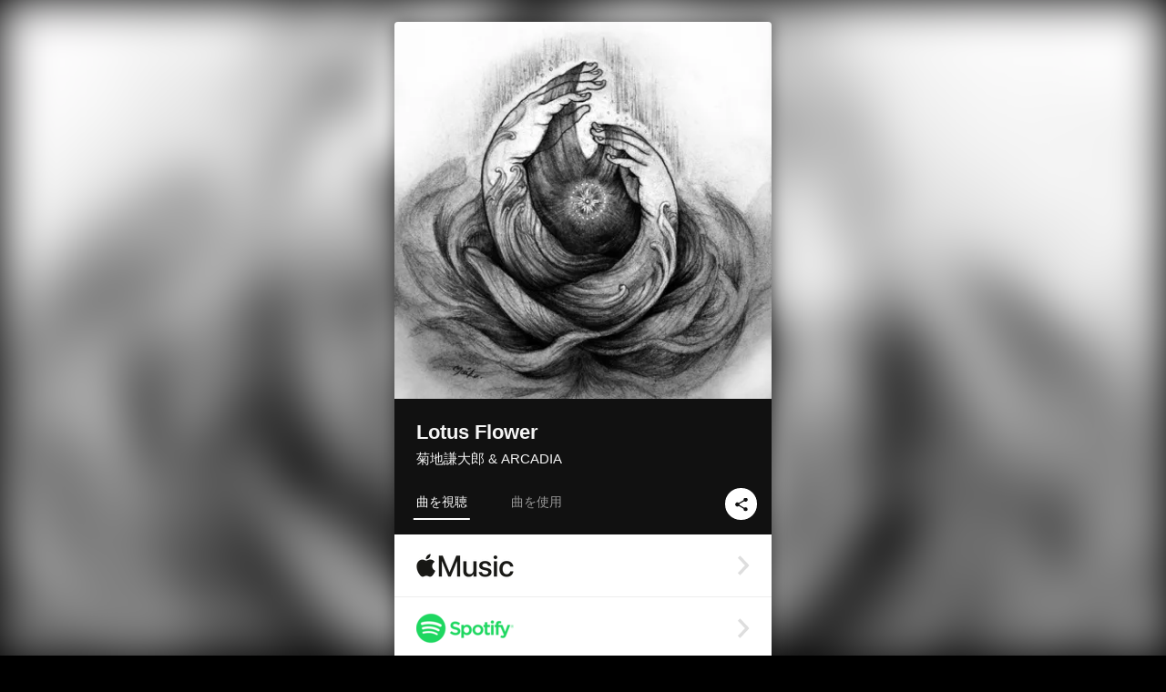

--- FILE ---
content_type: text/html; charset=UTF-8
request_url: https://linkco.re/9gMRxync?lang=ja
body_size: 11360
content:
<!doctype html><html lang=ja prefix="og: http://ogp.me/ns#"><head><meta charset=utf-8><meta name=keywords content="菊地謙大郎,Kentaro Kikuchi,キクチケンタロウ,iTunes,Amazon Music,Spotify,ダウンロード"><meta name=description content="音楽配信サービスで 菊地謙大郎（キクチケンタロウ）のLotus Flowerを聴く。Tokyo Star Radio 77.5MHz 毎週金曜24:00〜放送（再放送 毎週日曜17:30〜） 菊地謙大郎「きくっちゃんねるGaGa」 https://775fm.com/timetable/kikuchi/ 挿入曲「Lotus Flower」待望のリリース！ トラックリスト: Lotus Flower"><meta name=thumbnail content="https://tcj-image-production.s3.ap-northeast-1.amazonaws.com/u30539/r1034488/ite1034488.jpg?X-Amz-Algorithm=AWS4-HMAC-SHA256&amp;X-Amz-Credential=AKIAJV4VIS2VN3X4CBGA%2F20260127%2Fap-northeast-1%2Fs3%2Faws4_request&amp;X-Amz-Date=20260127T113645Z&amp;X-Amz-Expires=86400&amp;X-Amz-SignedHeaders=host&amp;X-Amz-Signature=3f0bee7724214a30b24d03857f5158153b23c30b66d1034a25b681cdf3b1e953"><meta name=viewport content="width=device-width"><meta name=format-detection content="telephone=no"><meta property="og:title" content="Lotus Flower by 菊地謙大郎 & ARCADIA"><meta property="og:type" content="music.album"><meta property="og:url" content="https://linkco.re/9gMRxync"><meta property="og:image" content="https://www.tunecore.co.jp/s3pna/tcj-image-production/u30539/r1034488/itd1034488.jpg"><meta property="og:site_name" content="TuneCore Japan"><meta property="og:description" content="シングル • 2023年 • 1曲 • 5分"><meta property="og:locale" content="ja_JP"><meta property="og:locale:alternate" content="en_US"><meta property="music:musician" content="https://linkco.re/9gMRxync"><meta property="music:release_date" content="2023-06-24"><meta property="music:song" content="Lotus Flower"><meta property="music:song:track" content="1"><meta property="fb:app_id" content="355055424548858"><meta name=twitter:card content="summary_large_image"><meta name=twitter:url content="https://linkco.re/9gMRxync"><meta name=twitter:title content="Lotus Flower by 菊地謙大郎 & ARCADIA"><meta name=twitter:image content="https://www.tunecore.co.jp/s3pna/tcj-image-production/u30539/r1034488/itd1034488.jpg"><meta name=twitter:description content="シングル • 2023年 • 1曲 • 5分"><link rel="shortcut icon" href=/favicon.ico><link href=/static/v606863385/css/googleapi_fonts_Montserrat700.css rel=stylesheet><link href="https://fonts.googleapis.com/css?family=Roboto" rel=stylesheet><title>Lotus Flower by 菊地謙大郎 & ARCADIA | TuneCore Japan</title>
<link rel=stylesheet href=/static/v606863385/css/bootstrap.min.css><link rel=stylesheet href=/static/v606863385/css/font-awesome-min.css><link rel=stylesheet href=/static/v606863385/css/linkcore.css><link rel=stylesheet href=/static/v606863385/css/toastr.css><link rel=canonical href="https://linkco.re/9gMRxync?lang=ja"><link rel=amphtml href=https://linkco.re/amp/9gMRxync><link rel=alternate hreflang=x-default href=https://linkco.re/9gMRxync><link rel=alternate hreflang=ja href="https://linkco.re/9gMRxync?lang=ja"><link rel=alternate hreflang=en href="https://linkco.re/9gMRxync?lang=en"><script>
    (function(e,t,n,s,o){e[s]=e[s]||[],e[s].push({"gtm.start":(new Date).getTime(),event:"gtm.js"});var a=t.getElementsByTagName(n)[0],i=t.createElement(n),r=s!="dataLayer"?"&l="+s:"";i.async=!0,i.src="https://www.googletagmanager.com/gtm.js?id="+o+r,a.parentNode.insertBefore(i,a)})(window,document,"script","dataLayer","GTM-T66DDXK")
  </script><script src=/static/v606863385/js/jquery-1.11.3.min.js></script><script src=/static/v606863385/js/bootstrap.min.js></script><script src=/static/v606863385/js/jplayer/jquery.jplayer.js></script><script src=/static/v606863385/js/jplayer_artist.js></script><script src=/static/v606863385/js/toastr.min.js></script><script src=/static/v606863385/js/lazysizes.min.js></script><script src=/static/v606863385/clipboard.js/clipboard.min.js></script></head><body><noscript><iframe src="https://www.googletagmanager.com/ns.html?id=GTM-T66DDXK" height=0 width=0 style=display:none;visibility:hidden></iframe></noscript><script async src=//pagead2.googlesyndication.com/pagead/js/adsbygoogle.js></script><script>
  (adsbygoogle=window.adsbygoogle||[]).push({google_ad_client:"ca-pub-8251852406063252",enable_page_level_ads:!0})
</script><div id=container><div class=single-release><section class="single-release-detail single_detail r1034488_detail"><div class="release-bg-cover hidden-xs"><picture><source media="(min-width: 300px)" srcset="https://tcj-image-production.s3.ap-northeast-1.amazonaws.com/u30539/r1034488/itew1034488.webp?X-Amz-Algorithm=AWS4-HMAC-SHA256&amp;X-Amz-Credential=AKIAJV4VIS2VN3X4CBGA%2F20260127%2Fap-northeast-1%2Fs3%2Faws4_request&amp;X-Amz-Date=20260127T113645Z&amp;X-Amz-Expires=86400&amp;X-Amz-SignedHeaders=host&amp;X-Amz-Signature=9fc449b529a9cd544c8a6f76fb68fd2b674d98d7e1fcdfc5c60e85a6f2c9160d 1x, https://tcj-image-production.s3.ap-northeast-1.amazonaws.com/u30539/r1034488/itdw1034488.webp?X-Amz-Algorithm=AWS4-HMAC-SHA256&amp;X-Amz-Credential=AKIAJV4VIS2VN3X4CBGA%2F20260127%2Fap-northeast-1%2Fs3%2Faws4_request&amp;X-Amz-Date=20260127T113645Z&amp;X-Amz-Expires=86400&amp;X-Amz-SignedHeaders=host&amp;X-Amz-Signature=3915fa77d52e4fe155117626fcc7c85334ed141b46ad1d0fd41a3d36d1009929 2x" type=image/webp><source media="(min-width: 300px)" srcset="https://tcj-image-production.s3.ap-northeast-1.amazonaws.com/u30539/r1034488/ite1034488.jpg?X-Amz-Algorithm=AWS4-HMAC-SHA256&amp;X-Amz-Credential=AKIAJV4VIS2VN3X4CBGA%2F20260127%2Fap-northeast-1%2Fs3%2Faws4_request&amp;X-Amz-Date=20260127T113645Z&amp;X-Amz-Expires=86400&amp;X-Amz-SignedHeaders=host&amp;X-Amz-Signature=3f0bee7724214a30b24d03857f5158153b23c30b66d1034a25b681cdf3b1e953 1x, https://tcj-image-production.s3.ap-northeast-1.amazonaws.com/u30539/r1034488/itd1034488.jpg?X-Amz-Algorithm=AWS4-HMAC-SHA256&amp;X-Amz-Credential=AKIAJV4VIS2VN3X4CBGA%2F20260127%2Fap-northeast-1%2Fs3%2Faws4_request&amp;X-Amz-Date=20260127T113645Z&amp;X-Amz-Expires=86400&amp;X-Amz-SignedHeaders=host&amp;X-Amz-Signature=565599309a8e08267a1ea8efdda06658923f33f5b0cffaf42cd63f3c6a7c888d 2x" type=image/jpeg><img src="https://tcj-image-production.s3.ap-northeast-1.amazonaws.com/u30539/r1034488/ite1034488.jpg?X-Amz-Algorithm=AWS4-HMAC-SHA256&amp;X-Amz-Credential=AKIAJV4VIS2VN3X4CBGA%2F20260127%2Fap-northeast-1%2Fs3%2Faws4_request&amp;X-Amz-Date=20260127T113645Z&amp;X-Amz-Expires=86400&amp;X-Amz-SignedHeaders=host&amp;X-Amz-Signature=3f0bee7724214a30b24d03857f5158153b23c30b66d1034a25b681cdf3b1e953" alt="Lotus Flowerのジャケット写真"></picture></div><div class=centering><div class='listening clearfix' id=r1034488_detail><div class=cover><div class=artwork><picture><source media="(min-width: 300px)" srcset="https://tcj-image-production.s3.ap-northeast-1.amazonaws.com/u30539/r1034488/itew1034488.webp?X-Amz-Algorithm=AWS4-HMAC-SHA256&amp;X-Amz-Credential=AKIAJV4VIS2VN3X4CBGA%2F20260127%2Fap-northeast-1%2Fs3%2Faws4_request&amp;X-Amz-Date=20260127T113645Z&amp;X-Amz-Expires=86400&amp;X-Amz-SignedHeaders=host&amp;X-Amz-Signature=9fc449b529a9cd544c8a6f76fb68fd2b674d98d7e1fcdfc5c60e85a6f2c9160d 1x, https://tcj-image-production.s3.ap-northeast-1.amazonaws.com/u30539/r1034488/itdw1034488.webp?X-Amz-Algorithm=AWS4-HMAC-SHA256&amp;X-Amz-Credential=AKIAJV4VIS2VN3X4CBGA%2F20260127%2Fap-northeast-1%2Fs3%2Faws4_request&amp;X-Amz-Date=20260127T113645Z&amp;X-Amz-Expires=86400&amp;X-Amz-SignedHeaders=host&amp;X-Amz-Signature=3915fa77d52e4fe155117626fcc7c85334ed141b46ad1d0fd41a3d36d1009929 2x" type=image/webp><source media="(min-width: 300px)" srcset="https://tcj-image-production.s3.ap-northeast-1.amazonaws.com/u30539/r1034488/ite1034488.jpg?X-Amz-Algorithm=AWS4-HMAC-SHA256&amp;X-Amz-Credential=AKIAJV4VIS2VN3X4CBGA%2F20260127%2Fap-northeast-1%2Fs3%2Faws4_request&amp;X-Amz-Date=20260127T113645Z&amp;X-Amz-Expires=86400&amp;X-Amz-SignedHeaders=host&amp;X-Amz-Signature=3f0bee7724214a30b24d03857f5158153b23c30b66d1034a25b681cdf3b1e953 1x, https://tcj-image-production.s3.ap-northeast-1.amazonaws.com/u30539/r1034488/itd1034488.jpg?X-Amz-Algorithm=AWS4-HMAC-SHA256&amp;X-Amz-Credential=AKIAJV4VIS2VN3X4CBGA%2F20260127%2Fap-northeast-1%2Fs3%2Faws4_request&amp;X-Amz-Date=20260127T113645Z&amp;X-Amz-Expires=86400&amp;X-Amz-SignedHeaders=host&amp;X-Amz-Signature=565599309a8e08267a1ea8efdda06658923f33f5b0cffaf42cd63f3c6a7c888d 2x" type=image/jpeg><img src="https://tcj-image-production.s3.ap-northeast-1.amazonaws.com/u30539/r1034488/ite1034488.jpg?X-Amz-Algorithm=AWS4-HMAC-SHA256&amp;X-Amz-Credential=AKIAJV4VIS2VN3X4CBGA%2F20260127%2Fap-northeast-1%2Fs3%2Faws4_request&amp;X-Amz-Date=20260127T113645Z&amp;X-Amz-Expires=86400&amp;X-Amz-SignedHeaders=host&amp;X-Amz-Signature=3f0bee7724214a30b24d03857f5158153b23c30b66d1034a25b681cdf3b1e953" alt="Lotus Flowerのジャケット写真" height=400 width=400></picture></div><div class=title><div class=release_title><h1 title="Lotus Flower">Lotus Flower</h1></div><div class=artist_name><h2 class=name>菊地謙大郎 & ARCADIA</a></h2></div></div><div class=tab_wrap><input id=tab_listen type=radio name=tab class=tab_switch checked onclick="setParams('listen')">
<label class=tab_label for=tab_listen>曲を視聴</label><div class=tab_content><div class=release_stores><div class=info><input id=store_more_check type=checkbox><ul class=store_icon><li data-store=2605><a href=https://www.tunecore.co.jp/to/apple_music/1034488 id=store_id_2605 title="Apple Musicで聴く" data-store=2605><span class=store><picture><img class="mb5 lazyload" alt="Apple Musicで聴く" width=107 height=40 data-sizes=auto data-src=/static/v606863385/images/stores/apple_music.1x.png data-srcset="/static/v606863385/images/stores/apple_music.1x.png 1x, /static/v606863385/images/stores/apple_music.2x.png 2x, /static/v606863385/images/stores/apple_music.3x.png 3x" alt="Apple Musicで聴く"><noscript><img class=mb5 alt="Apple Musicで聴く" width=107 height=40 src=/static/v606863385/images/stores/apple_music.1x.png srcset="/static/v606863385/images/stores/apple_music.1x.png 1x, /static/v606863385/images/stores/apple_music.2x.png 2x, /static/v606863385/images/stores/apple_music.3x.png 3x" alt="Apple Musicで聴く"></noscript></picture><img src=/static/v606863385/images/arrow_right.svg alt></span></a><li data-store=305><a href=https://www.tunecore.co.jp/to/spotify/1034488 id=store_id_305 title=Spotifyで聴く data-store=305><span class=store><picture><img class="mb5 lazyload" alt=Spotifyで聴く width=107 height=40 data-sizes=auto data-src=/static/v606863385/images/stores/spotify.1x.png data-srcset="/static/v606863385/images/stores/spotify.1x.png 1x, /static/v606863385/images/stores/spotify.2x.png 2x, /static/v606863385/images/stores/spotify.3x.png 3x" alt=Spotifyで聴く><noscript><img class=mb5 alt=Spotifyで聴く width=107 height=40 src=/static/v606863385/images/stores/spotify.1x.png srcset="/static/v606863385/images/stores/spotify.1x.png 1x, /static/v606863385/images/stores/spotify.2x.png 2x, /static/v606863385/images/stores/spotify.3x.png 3x" alt=Spotifyで聴く></noscript></picture><img src=/static/v606863385/images/arrow_right.svg alt></span></a><li data-store=2105><a href=https://www.tunecore.co.jp/to/youtube_music_key/1034488 id=store_id_2105 title="YouTube Musicで聴く" data-store=2105><span class=store><picture><img class="mb5 lazyload" alt="YouTube Musicで聴く" width=107 height=40 data-sizes=auto data-src=/static/v606863385/images/stores/youtube_music_key.1x.png data-srcset="/static/v606863385/images/stores/youtube_music_key.1x.png 1x, /static/v606863385/images/stores/youtube_music_key.2x.png 2x, /static/v606863385/images/stores/youtube_music_key.3x.png 3x" alt="YouTube Musicで聴く"><noscript><img class=mb5 alt="YouTube Musicで聴く" width=107 height=40 src=/static/v606863385/images/stores/youtube_music_key.1x.png srcset="/static/v606863385/images/stores/youtube_music_key.1x.png 1x, /static/v606863385/images/stores/youtube_music_key.2x.png 2x, /static/v606863385/images/stores/youtube_music_key.3x.png 3x" alt="YouTube Musicで聴く"></noscript></picture><img src=/static/v606863385/images/arrow_right.svg alt></span></a><li data-store=2501><a href=https://www.tunecore.co.jp/to/line/1034488 id=store_id_2501 title="LINE MUSICで聴く" data-store=2501><span class=store><picture><img class="mb5 lazyload" alt="LINE MUSICで聴く" width=107 height=40 data-sizes=auto data-src=/static/v606863385/images/stores/line.1x.png data-srcset="/static/v606863385/images/stores/line.1x.png 1x, /static/v606863385/images/stores/line.2x.png 2x, /static/v606863385/images/stores/line.3x.png 3x" alt="LINE MUSICで聴く"><noscript><img class=mb5 alt="LINE MUSICで聴く" width=107 height=40 src=/static/v606863385/images/stores/line.1x.png srcset="/static/v606863385/images/stores/line.1x.png 1x, /static/v606863385/images/stores/line.2x.png 2x, /static/v606863385/images/stores/line.3x.png 3x" alt="LINE MUSICで聴く"></noscript></picture><img src=/static/v606863385/images/arrow_right.svg alt></span></a><li data-store=3705><a href=https://www.tunecore.co.jp/to/amazon_music_unlimited/1034488 id=store_id_3705 title="Amazon Music Unlimitedで聴く" data-store=3705><span class=store><picture><img class="mb5 lazyload" alt="Amazon Music Unlimitedで聴く" width=107 height=40 data-sizes=auto data-src=/static/v606863385/images/stores/amazon_music_unlimited.1x.png data-srcset="/static/v606863385/images/stores/amazon_music_unlimited.1x.png 1x, /static/v606863385/images/stores/amazon_music_unlimited.2x.png 2x, /static/v606863385/images/stores/amazon_music_unlimited.3x.png 3x" alt="Amazon Music Unlimitedで聴く"><noscript><img class=mb5 alt="Amazon Music Unlimitedで聴く" width=107 height=40 src=/static/v606863385/images/stores/amazon_music_unlimited.1x.png srcset="/static/v606863385/images/stores/amazon_music_unlimited.1x.png 1x, /static/v606863385/images/stores/amazon_music_unlimited.2x.png 2x, /static/v606863385/images/stores/amazon_music_unlimited.3x.png 3x" alt="Amazon Music Unlimitedで聴く"></noscript></picture><img src=/static/v606863385/images/arrow_right.svg alt></span></a><li data-store=2701><a href=https://www.tunecore.co.jp/to/awa/1034488 id=store_id_2701 title=AWAで聴く data-store=2701><span class=store><picture><img class="mb5 lazyload" alt=AWAで聴く width=107 height=40 data-sizes=auto data-src=/static/v606863385/images/stores/awa.1x.png data-srcset="/static/v606863385/images/stores/awa.1x.png 1x, /static/v606863385/images/stores/awa.2x.png 2x, /static/v606863385/images/stores/awa.3x.png 3x" alt=AWAで聴く><noscript><img class=mb5 alt=AWAで聴く width=107 height=40 src=/static/v606863385/images/stores/awa.1x.png srcset="/static/v606863385/images/stores/awa.1x.png 1x, /static/v606863385/images/stores/awa.2x.png 2x, /static/v606863385/images/stores/awa.3x.png 3x" alt=AWAで聴く></noscript></picture><img src=/static/v606863385/images/arrow_right.svg alt></span></a><li data-store=105><a href=https://www.tunecore.co.jp/to/itunes/1034488 id=store_id_105 title=iTunesで購入する data-store=105><span class=store><picture><img class="mb5 lazyload" alt=iTunesで購入する width=107 height=40 data-sizes=auto data-src=/static/v606863385/images/stores/itunes.1x.png data-srcset="/static/v606863385/images/stores/itunes.1x.png 1x, /static/v606863385/images/stores/itunes.2x.png 2x, /static/v606863385/images/stores/itunes.3x.png 3x" alt=iTunesで購入する><noscript><img class=mb5 alt=iTunesで購入する width=107 height=40 src=/static/v606863385/images/stores/itunes.1x.png srcset="/static/v606863385/images/stores/itunes.1x.png 1x, /static/v606863385/images/stores/itunes.2x.png 2x, /static/v606863385/images/stores/itunes.3x.png 3x" alt=iTunesで購入する></noscript></picture><img src=/static/v606863385/images/arrow_right.svg alt></span></a><li data-store=3605><a href=https://www.tunecore.co.jp/to/amazon_music/1034488 id=store_id_3605 title="Amazon Musicで購入する" data-store=3605><span class=store><picture><img class="mb5 lazyload" alt="Amazon Musicで購入する" width=107 height=40 data-sizes=auto data-src=/static/v606863385/images/stores/amazon_music.1x.png data-srcset="/static/v606863385/images/stores/amazon_music.1x.png 1x, /static/v606863385/images/stores/amazon_music.2x.png 2x, /static/v606863385/images/stores/amazon_music.3x.png 3x" alt="Amazon Musicで購入する"><noscript><img class=mb5 alt="Amazon Musicで購入する" width=107 height=40 src=/static/v606863385/images/stores/amazon_music.1x.png srcset="/static/v606863385/images/stores/amazon_music.1x.png 1x, /static/v606863385/images/stores/amazon_music.2x.png 2x, /static/v606863385/images/stores/amazon_music.3x.png 3x" alt="Amazon Musicで購入する"></noscript></picture><img src=/static/v606863385/images/arrow_right.svg alt></span></a><li data-store=401><a href=https://www.tunecore.co.jp/to/recochoku401/1034488 id=store_id_401 title=recochokuで購入する data-store=401><span class=store><picture><img class="mb5 lazyload" alt=recochokuで購入する width=107 height=40 data-sizes=auto data-src=/static/v606863385/images/stores/recochoku_recochoku.1x.png data-srcset="/static/v606863385/images/stores/recochoku_recochoku.1x.png 1x, /static/v606863385/images/stores/recochoku_recochoku.2x.png 2x, /static/v606863385/images/stores/recochoku_recochoku.3x.png 3x" alt=recochokuで購入する><noscript><img class=mb5 alt=recochokuで購入する width=107 height=40 src=/static/v606863385/images/stores/recochoku_recochoku.1x.png srcset="/static/v606863385/images/stores/recochoku_recochoku.1x.png 1x, /static/v606863385/images/stores/recochoku_recochoku.2x.png 2x, /static/v606863385/images/stores/recochoku_recochoku.3x.png 3x" alt=recochokuで購入する></noscript></picture><img src=/static/v606863385/images/arrow_right.svg alt></span></a><li data-store=1701><a href=https://www.tunecore.co.jp/to/mora1701/1034488 id=store_id_1701 title=moraで購入する data-store=1701><span class=store><picture><img class="mb5 lazyload" alt=moraで購入する width=107 height=40 data-sizes=auto data-src=/static/v606863385/images/stores/moratouch.1x.png data-srcset="/static/v606863385/images/stores/moratouch.1x.png 1x, /static/v606863385/images/stores/moratouch.2x.png 2x, /static/v606863385/images/stores/moratouch.3x.png 3x" alt=moraで購入する><noscript><img class=mb5 alt=moraで購入する width=107 height=40 src=/static/v606863385/images/stores/moratouch.1x.png srcset="/static/v606863385/images/stores/moratouch.1x.png 1x, /static/v606863385/images/stores/moratouch.2x.png 2x, /static/v606863385/images/stores/moratouch.3x.png 3x" alt=moraで購入する></noscript></picture><img src=/static/v606863385/images/arrow_right.svg alt></span></a><li data-store=3005 class=toggle_store_icon><a href=https://www.tunecore.co.jp/to/amazon_prime_music/1034488 id=store_id_3005 title="Prime Musicで聴く" data-store=3005><span class=store><picture><img class="mb5 lazyload" alt="Prime Musicで聴く" width=107 height=40 data-sizes=auto data-src=/static/v606863385/images/stores/amazon_prime_music.1x.png data-srcset="/static/v606863385/images/stores/amazon_prime_music.1x.png 1x, /static/v606863385/images/stores/amazon_prime_music.2x.png 2x, /static/v606863385/images/stores/amazon_prime_music.3x.png 3x" alt="Prime Musicで聴く"><noscript><img class=mb5 alt="Prime Musicで聴く" width=107 height=40 src=/static/v606863385/images/stores/amazon_prime_music.1x.png srcset="/static/v606863385/images/stores/amazon_prime_music.1x.png 1x, /static/v606863385/images/stores/amazon_prime_music.2x.png 2x, /static/v606863385/images/stores/amazon_prime_music.3x.png 3x" alt="Prime Musicで聴く"></noscript></picture><img src=/static/v606863385/images/arrow_right.svg alt></span></a><li data-store=4705 class=toggle_store_icon><a href=https://www.tunecore.co.jp/to/amazon_music_free/1034488 id=store_id_4705 title="Amazon Music Freeで聴く" data-store=4705><span class=store><picture><img class="mb5 lazyload" alt="Amazon Music Freeで聴く" width=107 height=40 data-sizes=auto data-src=/static/v606863385/images/stores/amazon_music_free.1x.png data-srcset="/static/v606863385/images/stores/amazon_music_free.1x.png 1x, /static/v606863385/images/stores/amazon_music_free.2x.png 2x, /static/v606863385/images/stores/amazon_music_free.3x.png 3x" alt="Amazon Music Freeで聴く"><noscript><img class=mb5 alt="Amazon Music Freeで聴く" width=107 height=40 src=/static/v606863385/images/stores/amazon_music_free.1x.png srcset="/static/v606863385/images/stores/amazon_music_free.1x.png 1x, /static/v606863385/images/stores/amazon_music_free.2x.png 2x, /static/v606863385/images/stores/amazon_music_free.3x.png 3x" alt="Amazon Music Freeで聴く"></noscript></picture><img src=/static/v606863385/images/arrow_right.svg alt></span></a><li data-store=3805 class=toggle_store_icon><a href=https://www.tunecore.co.jp/to/deezer/1034488 id=store_id_3805 title=Deezerで聴く data-store=3805><span class=store><picture><img class="mb5 lazyload" alt=Deezerで聴く width=107 height=40 data-sizes=auto data-src=/static/v606863385/images/stores/deezer.1x.png data-srcset="/static/v606863385/images/stores/deezer.1x.png 1x, /static/v606863385/images/stores/deezer.2x.png 2x, /static/v606863385/images/stores/deezer.3x.png 3x" alt=Deezerで聴く><noscript><img class=mb5 alt=Deezerで聴く width=107 height=40 src=/static/v606863385/images/stores/deezer.1x.png srcset="/static/v606863385/images/stores/deezer.1x.png 1x, /static/v606863385/images/stores/deezer.2x.png 2x, /static/v606863385/images/stores/deezer.3x.png 3x" alt=Deezerで聴く></noscript></picture><img src=/static/v606863385/images/arrow_right.svg alt></span></a><li data-store=1105 class=toggle_store_icon><a href=https://www.tunecore.co.jp/to/kkbox/1034488 id=store_id_1105 title=KKBOXで聴く data-store=1105><span class=store><picture><img class="mb5 lazyload" alt=KKBOXで聴く width=107 height=40 data-sizes=auto data-src=/static/v606863385/images/stores/kkbox.1x.png data-srcset="/static/v606863385/images/stores/kkbox.1x.png 1x, /static/v606863385/images/stores/kkbox.2x.png 2x, /static/v606863385/images/stores/kkbox.3x.png 3x" alt=KKBOXで聴く><noscript><img class=mb5 alt=KKBOXで聴く width=107 height=40 src=/static/v606863385/images/stores/kkbox.1x.png srcset="/static/v606863385/images/stores/kkbox.1x.png 1x, /static/v606863385/images/stores/kkbox.2x.png 2x, /static/v606863385/images/stores/kkbox.3x.png 3x" alt=KKBOXで聴く></noscript></picture><img src=/static/v606863385/images/arrow_right.svg alt></span></a><li data-store=1702 class=toggle_store_icon><a href=https://www.tunecore.co.jp/to/mora1702/1034488 id=store_id_1702 title=moraで購入する data-store=1702><span class=store><picture><img class="mb5 lazyload" alt=moraで購入する width=107 height=40 data-sizes=auto data-src=/static/v606863385/images/stores/morahires.1x.png data-srcset="/static/v606863385/images/stores/morahires.1x.png 1x, /static/v606863385/images/stores/morahires.2x.png 2x, /static/v606863385/images/stores/morahires.3x.png 3x" alt=moraで購入する><noscript><img class=mb5 alt=moraで購入する width=107 height=40 src=/static/v606863385/images/stores/morahires.1x.png srcset="/static/v606863385/images/stores/morahires.1x.png 1x, /static/v606863385/images/stores/morahires.2x.png 2x, /static/v606863385/images/stores/morahires.3x.png 3x" alt=moraで購入する></noscript></picture><span class=hires>Hi-Res</span>
<img src=/static/v606863385/images/arrow_right.svg alt></span></a><li data-store=441 class=toggle_store_icon><a href=https://www.tunecore.co.jp/to/recochoku441/1034488 id=store_id_441 title=recochokuでハイレゾ版を購入する data-store=441><span class=store><picture><img class="mb5 lazyload" alt=recochokuでハイレゾ版を購入する width=107 height=40 data-sizes=auto data-src=/static/v606863385/images/stores/recochoku_recochoku_hires.1x.png data-srcset="/static/v606863385/images/stores/recochoku_recochoku_hires.1x.png 1x, /static/v606863385/images/stores/recochoku_recochoku_hires.2x.png 2x, /static/v606863385/images/stores/recochoku_recochoku_hires.3x.png 3x" alt=recochokuでハイレゾ版を購入する><noscript><img class=mb5 alt=recochokuでハイレゾ版を購入する width=107 height=40 src=/static/v606863385/images/stores/recochoku_recochoku_hires.1x.png srcset="/static/v606863385/images/stores/recochoku_recochoku_hires.1x.png 1x, /static/v606863385/images/stores/recochoku_recochoku_hires.2x.png 2x, /static/v606863385/images/stores/recochoku_recochoku_hires.3x.png 3x" alt=recochokuでハイレゾ版を購入する></noscript></picture><span class=hires>Hi-Res</span>
<img src=/static/v606863385/images/arrow_right.svg alt></span></a><li data-store=404 class=toggle_store_icon><a href="https://dhits.docomo.ne.jp/search/freeword/musics?k_q=%E8%8F%8A%E5%9C%B0%E8%AC%99%E5%A4%A7%E9%83%8E%20Lotus%20Flower" id=store_id_404 title="dヒッツ powered by レコチョクで聴く" data-store=404><span class=store><picture><img class="mb5 lazyload" alt="dヒッツ powered by レコチョクで聴く" width=107 height=40 data-sizes=auto data-src=/static/v606863385/images/stores/recochoku_dhits.1x.png data-srcset="/static/v606863385/images/stores/recochoku_dhits.1x.png 1x, /static/v606863385/images/stores/recochoku_dhits.2x.png 2x, /static/v606863385/images/stores/recochoku_dhits.3x.png 3x" alt="dヒッツ powered by レコチョクで聴く"><noscript><img class=mb5 alt="dヒッツ powered by レコチョクで聴く" width=107 height=40 src=/static/v606863385/images/stores/recochoku_dhits.1x.png srcset="/static/v606863385/images/stores/recochoku_dhits.1x.png 1x, /static/v606863385/images/stores/recochoku_dhits.2x.png 2x, /static/v606863385/images/stores/recochoku_dhits.3x.png 3x" alt="dヒッツ powered by レコチョクで聴く"></noscript></picture><img src=/static/v606863385/images/arrow_right.svg alt></span></a><li data-store=402 class=toggle_store_icon><a href=https://www.tunecore.co.jp/to/recochoku402/1034488 id=store_id_402 title="dミュージック powered by レコチョクで購入する" data-store=402><span class=store><picture><img class="mb5 lazyload" alt="dミュージック powered by レコチョクで購入する" width=107 height=40 data-sizes=auto data-src=/static/v606863385/images/stores/recochoku_dmusic.1x.png data-srcset="/static/v606863385/images/stores/recochoku_dmusic.1x.png 1x, /static/v606863385/images/stores/recochoku_dmusic.2x.png 2x, /static/v606863385/images/stores/recochoku_dmusic.3x.png 3x" alt="dミュージック powered by レコチョクで購入する"><noscript><img class=mb5 alt="dミュージック powered by レコチョクで購入する" width=107 height=40 src=/static/v606863385/images/stores/recochoku_dmusic.1x.png srcset="/static/v606863385/images/stores/recochoku_dmusic.1x.png 1x, /static/v606863385/images/stores/recochoku_dmusic.2x.png 2x, /static/v606863385/images/stores/recochoku_dmusic.3x.png 3x" alt="dミュージック powered by レコチョクで購入する"></noscript></picture><img src=/static/v606863385/images/arrow_right.svg alt></span></a><li data-store=442 class=toggle_store_icon><a href=https://www.tunecore.co.jp/to/recochoku442/1034488 id=store_id_442 title="dミュージック powered by レコチョクでハイレゾ版を購入する" data-store=442><span class=store><picture><img class="mb5 lazyload" alt="dミュージック powered by レコチョクでハイレゾ版を購入する" width=107 height=40 data-sizes=auto data-src=/static/v606863385/images/stores/recochoku_dmusic_hires.1x.png data-srcset="/static/v606863385/images/stores/recochoku_dmusic_hires.1x.png 1x, /static/v606863385/images/stores/recochoku_dmusic_hires.2x.png 2x, /static/v606863385/images/stores/recochoku_dmusic_hires.3x.png 3x" alt="dミュージック powered by レコチョクでハイレゾ版を購入する"><noscript><img class=mb5 alt="dミュージック powered by レコチョクでハイレゾ版を購入する" width=107 height=40 src=/static/v606863385/images/stores/recochoku_dmusic_hires.1x.png srcset="/static/v606863385/images/stores/recochoku_dmusic_hires.1x.png 1x, /static/v606863385/images/stores/recochoku_dmusic_hires.2x.png 2x, /static/v606863385/images/stores/recochoku_dmusic_hires.3x.png 3x" alt="dミュージック powered by レコチョクでハイレゾ版を購入する"></noscript></picture><span class=hires>Hi-Res</span>
<img src=/static/v606863385/images/arrow_right.svg alt></span></a><li data-store=403 class=toggle_store_icon><a href=https://www.tunecore.co.jp/to/recochoku403/1034488 id=store_id_403 title="Music Store powered by レコチョクで購入する" data-store=403><span class=store><picture><img class="mb5 lazyload" alt="Music Store powered by レコチョクで購入する" width=107 height=40 data-sizes=auto data-src=/static/v606863385/images/stores/recochoku_lismo_store.1x.png data-srcset="/static/v606863385/images/stores/recochoku_lismo_store.1x.png 1x, /static/v606863385/images/stores/recochoku_lismo_store.2x.png 2x, /static/v606863385/images/stores/recochoku_lismo_store.3x.png 3x" alt="Music Store powered by レコチョクで購入する"><noscript><img class=mb5 alt="Music Store powered by レコチョクで購入する" width=107 height=40 src=/static/v606863385/images/stores/recochoku_lismo_store.1x.png srcset="/static/v606863385/images/stores/recochoku_lismo_store.1x.png 1x, /static/v606863385/images/stores/recochoku_lismo_store.2x.png 2x, /static/v606863385/images/stores/recochoku_lismo_store.3x.png 3x" alt="Music Store powered by レコチョクで購入する"></noscript></picture><img src=/static/v606863385/images/arrow_right.svg alt></span></a><li data-store=443 class=toggle_store_icon><a href=https://www.tunecore.co.jp/to/recochoku443/1034488 id=store_id_443 title="Music Store powered by レコチョクでハイレゾ版を購入する" data-store=443><span class=store><picture><img class="mb5 lazyload" alt="Music Store powered by レコチョクでハイレゾ版を購入する" width=107 height=40 data-sizes=auto data-src=/static/v606863385/images/stores/recochoku_lismo_store_hires.1x.png data-srcset="/static/v606863385/images/stores/recochoku_lismo_store_hires.1x.png 1x, /static/v606863385/images/stores/recochoku_lismo_store_hires.2x.png 2x, /static/v606863385/images/stores/recochoku_lismo_store_hires.3x.png 3x" alt="Music Store powered by レコチョクでハイレゾ版を購入する"><noscript><img class=mb5 alt="Music Store powered by レコチョクでハイレゾ版を購入する" width=107 height=40 src=/static/v606863385/images/stores/recochoku_lismo_store_hires.1x.png srcset="/static/v606863385/images/stores/recochoku_lismo_store_hires.1x.png 1x, /static/v606863385/images/stores/recochoku_lismo_store_hires.2x.png 2x, /static/v606863385/images/stores/recochoku_lismo_store_hires.3x.png 3x" alt="Music Store powered by レコチョクでハイレゾ版を購入する"></noscript></picture><span class=hires>Hi-Res</span>
<img src=/static/v606863385/images/arrow_right.svg alt></span></a><li data-store=1801 class=toggle_store_icon><a href="https://music-book.jp/Search?Keyword=%E8%8F%8A%E5%9C%B0%E8%AC%99%E5%A4%A7%E9%83%8E%20Lotus%20Flower" id=store_id_1801 title="music.jp STOREで購入する" data-store=1801><span class=store><picture><img class="mb5 lazyload" alt="music.jp STOREで購入する" width=107 height=40 data-sizes=auto data-src=/static/v606863385/images/stores/musicjp_store.1x.png data-srcset="/static/v606863385/images/stores/musicjp_store.1x.png 1x, /static/v606863385/images/stores/musicjp_store.2x.png 2x, /static/v606863385/images/stores/musicjp_store.3x.png 3x" alt="music.jp STOREで購入する"><noscript><img class=mb5 alt="music.jp STOREで購入する" width=107 height=40 src=/static/v606863385/images/stores/musicjp_store.1x.png srcset="/static/v606863385/images/stores/musicjp_store.1x.png 1x, /static/v606863385/images/stores/musicjp_store.2x.png 2x, /static/v606863385/images/stores/musicjp_store.3x.png 3x" alt="music.jp STOREで購入する"></noscript></picture><img src=/static/v606863385/images/arrow_right.svg alt></span></a><li data-store=1802 class=toggle_store_icon><a href="https://music-book.jp/Search?Keyword=%E8%8F%8A%E5%9C%B0%E8%AC%99%E5%A4%A7%E9%83%8E%20Lotus%20Flower" id=store_id_1802 title="music.jp STOREハイレゾで購入する" data-store=1802><span class=store><picture><img class="mb5 lazyload" alt="music.jp STOREハイレゾで購入する" width=107 height=40 data-sizes=auto data-src=/static/v606863385/images/stores/musicjp_store_hires.1x.png data-srcset="/static/v606863385/images/stores/musicjp_store_hires.1x.png 1x, /static/v606863385/images/stores/musicjp_store_hires.2x.png 2x, /static/v606863385/images/stores/musicjp_store_hires.3x.png 3x" alt="music.jp STOREハイレゾで購入する"><noscript><img class=mb5 alt="music.jp STOREハイレゾで購入する" width=107 height=40 src=/static/v606863385/images/stores/musicjp_store_hires.1x.png srcset="/static/v606863385/images/stores/musicjp_store_hires.1x.png 1x, /static/v606863385/images/stores/musicjp_store_hires.2x.png 2x, /static/v606863385/images/stores/musicjp_store_hires.3x.png 3x" alt="music.jp STOREハイレゾで購入する"></noscript></picture><span class=hires>Hi-Res</span>
<img src=/static/v606863385/images/arrow_right.svg alt></span></a><li data-store=2401 class=toggle_store_icon><a href=https://pc.dwango.jp/searches/artist/%E8%8F%8A%E5%9C%B0%E8%AC%99%E5%A4%A7%E9%83%8E%20Lotus%20Flower id=store_id_2401 title=ドワンゴジェイピーで購入する data-store=2401><span class=store><picture><img class="mb5 lazyload" alt=ドワンゴジェイピーで購入する width=107 height=40 data-sizes=auto data-src=/static/v606863385/images/stores/dwango.1x.png data-srcset="/static/v606863385/images/stores/dwango.1x.png 1x, /static/v606863385/images/stores/dwango.2x.png 2x, /static/v606863385/images/stores/dwango.3x.png 3x" alt=ドワンゴジェイピーで購入する><noscript><img class=mb5 alt=ドワンゴジェイピーで購入する width=107 height=40 src=/static/v606863385/images/stores/dwango.1x.png srcset="/static/v606863385/images/stores/dwango.1x.png 1x, /static/v606863385/images/stores/dwango.2x.png 2x, /static/v606863385/images/stores/dwango.3x.png 3x" alt=ドワンゴジェイピーで購入する></noscript></picture><img src=/static/v606863385/images/arrow_right.svg alt></span></a><li data-store=2402 class=toggle_store_icon><a href=https://pc.animelo.jp/search/artist/%E8%8F%8A%E5%9C%B0%E8%AC%99%E5%A4%A7%E9%83%8E%20Lotus%20Flower id=store_id_2402 title="animelo mixで購入する" data-store=2402><span class=store><picture><img class="mb5 lazyload" alt="animelo mixで購入する" width=107 height=40 data-sizes=auto data-src=/static/v606863385/images/stores/animelo_mix.1x.png data-srcset="/static/v606863385/images/stores/animelo_mix.1x.png 1x, /static/v606863385/images/stores/animelo_mix.2x.png 2x, /static/v606863385/images/stores/animelo_mix.3x.png 3x" alt="animelo mixで購入する"><noscript><img class=mb5 alt="animelo mixで購入する" width=107 height=40 src=/static/v606863385/images/stores/animelo_mix.1x.png srcset="/static/v606863385/images/stores/animelo_mix.1x.png 1x, /static/v606863385/images/stores/animelo_mix.2x.png 2x, /static/v606863385/images/stores/animelo_mix.3x.png 3x" alt="animelo mixで購入する"></noscript></picture><img src=/static/v606863385/images/arrow_right.svg alt></span></a><li data-store=2403 class=toggle_store_icon><a href=https://pc.dwango.jp/searches/artist/%E8%8F%8A%E5%9C%B0%E8%AC%99%E5%A4%A7%E9%83%8E%20Lotus%20Flower id=store_id_2403 title="K-POP Lifeで購入する" data-store=2403><span class=store><picture><img class="mb5 lazyload" alt="K-POP Lifeで購入する" width=107 height=40 data-sizes=auto data-src=/static/v606863385/images/stores/kpop_life.1x.png data-srcset="/static/v606863385/images/stores/kpop_life.1x.png 1x, /static/v606863385/images/stores/kpop_life.2x.png 2x, /static/v606863385/images/stores/kpop_life.3x.png 3x" alt="K-POP Lifeで購入する"><noscript><img class=mb5 alt="K-POP Lifeで購入する" width=107 height=40 src=/static/v606863385/images/stores/kpop_life.1x.png srcset="/static/v606863385/images/stores/kpop_life.1x.png 1x, /static/v606863385/images/stores/kpop_life.2x.png 2x, /static/v606863385/images/stores/kpop_life.3x.png 3x" alt="K-POP Lifeで購入する"></noscript></picture><img src=/static/v606863385/images/arrow_right.svg alt></span></a><li data-store=2404 class=toggle_store_icon><a href=https://pc.dwango.jp/searches/artist/%E8%8F%8A%E5%9C%B0%E8%AC%99%E5%A4%A7%E9%83%8E%20Lotus%20Flower id=store_id_2404 title="ビルボード公式(Billboard x dwango)で購入する" data-store=2404><span class=store><picture><img class="mb5 lazyload" alt="ビルボード公式(Billboard x dwango)で購入する" width=107 height=40 data-sizes=auto data-src=/static/v606863385/images/stores/billboard.1x.png data-srcset="/static/v606863385/images/stores/billboard.1x.png 1x, /static/v606863385/images/stores/billboard.2x.png 2x, /static/v606863385/images/stores/billboard.3x.png 3x" alt="ビルボード公式(Billboard x dwango)で購入する"><noscript><img class=mb5 alt="ビルボード公式(Billboard x dwango)で購入する" width=107 height=40 src=/static/v606863385/images/stores/billboard.1x.png srcset="/static/v606863385/images/stores/billboard.1x.png 1x, /static/v606863385/images/stores/billboard.2x.png 2x, /static/v606863385/images/stores/billboard.3x.png 3x" alt="ビルボード公式(Billboard x dwango)で購入する"></noscript></picture><img src=/static/v606863385/images/arrow_right.svg alt></span></a><li data-store=3301 class=toggle_store_icon><a href=https://www.tunecore.co.jp/to/ototoy3301/1034488 id=store_id_3301 title=OTOTOYで購入する data-store=3301><span class=store><picture><img class="mb5 lazyload" alt=OTOTOYで購入する width=107 height=40 data-sizes=auto data-src=/static/v606863385/images/stores/ototoy.1x.png data-srcset="/static/v606863385/images/stores/ototoy.1x.png 1x, /static/v606863385/images/stores/ototoy.2x.png 2x, /static/v606863385/images/stores/ototoy.3x.png 3x" alt=OTOTOYで購入する><noscript><img class=mb5 alt=OTOTOYで購入する width=107 height=40 src=/static/v606863385/images/stores/ototoy.1x.png srcset="/static/v606863385/images/stores/ototoy.1x.png 1x, /static/v606863385/images/stores/ototoy.2x.png 2x, /static/v606863385/images/stores/ototoy.3x.png 3x" alt=OTOTOYで購入する></noscript></picture><img src=/static/v606863385/images/arrow_right.svg alt></span></a><li data-store=3302 class=toggle_store_icon><a href=https://www.tunecore.co.jp/to/ototoy3302/1034488 id=store_id_3302 title=OTOTOYで購入する data-store=3302><span class=store><picture><img class="mb5 lazyload" alt=OTOTOYで購入する width=107 height=40 data-sizes=auto data-src=/static/v606863385/images/stores/ototoy_hires.1x.png data-srcset="/static/v606863385/images/stores/ototoy_hires.1x.png 1x, /static/v606863385/images/stores/ototoy_hires.2x.png 2x, /static/v606863385/images/stores/ototoy_hires.3x.png 3x" alt=OTOTOYで購入する><noscript><img class=mb5 alt=OTOTOYで購入する width=107 height=40 src=/static/v606863385/images/stores/ototoy_hires.1x.png srcset="/static/v606863385/images/stores/ototoy_hires.1x.png 1x, /static/v606863385/images/stores/ototoy_hires.2x.png 2x, /static/v606863385/images/stores/ototoy_hires.3x.png 3x" alt=OTOTOYで購入する></noscript></picture><span class=hires>Hi-Res</span>
<img src=/static/v606863385/images/arrow_right.svg alt></span></a><li data-store=501 class=toggle_store_icon><a href=https://www.tunecore.co.jp/to/mysound501/1034488 id=store_id_501 title=mysoundで購入する data-store=501><span class=store><picture><img class="mb5 lazyload" alt=mysoundで購入する width=107 height=40 data-sizes=auto data-src=/static/v606863385/images/stores/mysound_mysound.1x.png data-srcset="/static/v606863385/images/stores/mysound_mysound.1x.png 1x, /static/v606863385/images/stores/mysound_mysound.2x.png 2x, /static/v606863385/images/stores/mysound_mysound.3x.png 3x" alt=mysoundで購入する><noscript><img class=mb5 alt=mysoundで購入する width=107 height=40 src=/static/v606863385/images/stores/mysound_mysound.1x.png srcset="/static/v606863385/images/stores/mysound_mysound.1x.png 1x, /static/v606863385/images/stores/mysound_mysound.2x.png 2x, /static/v606863385/images/stores/mysound_mysound.3x.png 3x" alt=mysoundで購入する></noscript></picture><img src=/static/v606863385/images/arrow_right.svg alt></span></a><li data-store=801 class=toggle_store_icon><a href=https://www.tunecore.co.jp/to/oricon/1034488 id=store_id_801 title=オリミュウストアで購入する data-store=801><span class=store><picture><img class="mb5 lazyload" alt=オリミュウストアで購入する width=107 height=40 data-sizes=auto data-src=/static/v606863385/images/stores/oricon.1x.png data-srcset="/static/v606863385/images/stores/oricon.1x.png 1x, /static/v606863385/images/stores/oricon.2x.png 2x, /static/v606863385/images/stores/oricon.3x.png 3x" alt=オリミュウストアで購入する><noscript><img class=mb5 alt=オリミュウストアで購入する width=107 height=40 src=/static/v606863385/images/stores/oricon.1x.png srcset="/static/v606863385/images/stores/oricon.1x.png 1x, /static/v606863385/images/stores/oricon.2x.png 2x, /static/v606863385/images/stores/oricon.3x.png 3x" alt=オリミュウストアで購入する></noscript></picture><img src=/static/v606863385/images/arrow_right.svg alt></span></a><li data-store=2301 class=toggle_store_icon><a href=https://au.utapass.auone.jp/ id=store_id_2301 title=auスマートパスプレミアムミュージックで聴く data-store=2301><span class=store><picture><img class="mb5 lazyload" alt=auスマートパスプレミアムミュージックで聴く width=107 height=40 data-sizes=auto data-src=/static/v606863385/images/stores/utapass.1x.png data-srcset="/static/v606863385/images/stores/utapass.1x.png 1x, /static/v606863385/images/stores/utapass.2x.png 2x, /static/v606863385/images/stores/utapass.3x.png 3x" alt=auスマートパスプレミアムミュージックで聴く><noscript><img class=mb5 alt=auスマートパスプレミアムミュージックで聴く width=107 height=40 src=/static/v606863385/images/stores/utapass.1x.png srcset="/static/v606863385/images/stores/utapass.1x.png 1x, /static/v606863385/images/stores/utapass.2x.png 2x, /static/v606863385/images/stores/utapass.3x.png 3x" alt=auスマートパスプレミアムミュージックで聴く></noscript></picture><img src=/static/v606863385/images/arrow_right.svg alt></span></a><li data-store=3501 class=toggle_store_icon><a href="https://music.rakuten.co.jp/link/search/result/ALBUM?q=%20Lotus%20Flower" id=store_id_3501 title="Rakuten Musicで聴く" data-store=3501><span class=store><picture><img class="mb5 lazyload" alt="Rakuten Musicで聴く" width=107 height=40 data-sizes=auto data-src=/static/v606863385/images/stores/rakuten_music.1x.png data-srcset="/static/v606863385/images/stores/rakuten_music.1x.png 1x, /static/v606863385/images/stores/rakuten_music.2x.png 2x, /static/v606863385/images/stores/rakuten_music.3x.png 3x" alt="Rakuten Musicで聴く"><noscript><img class=mb5 alt="Rakuten Musicで聴く" width=107 height=40 src=/static/v606863385/images/stores/rakuten_music.1x.png srcset="/static/v606863385/images/stores/rakuten_music.1x.png 1x, /static/v606863385/images/stores/rakuten_music.2x.png 2x, /static/v606863385/images/stores/rakuten_music.3x.png 3x" alt="Rakuten Musicで聴く"></noscript></picture><img src=/static/v606863385/images/arrow_right.svg alt></span></a><li data-store=3101 class=toggle_store_icon><a href=http://smart.usen.com/ id=store_id_3101 title=スマホでUSENで聴く data-store=3101><span class=store><picture><img class="mb5 lazyload" alt=スマホでUSENで聴く width=107 height=40 data-sizes=auto data-src=/static/v606863385/images/stores/usen.1x.png data-srcset="/static/v606863385/images/stores/usen.1x.png 1x, /static/v606863385/images/stores/usen.2x.png 2x, /static/v606863385/images/stores/usen.3x.png 3x" alt=スマホでUSENで聴く><noscript><img class=mb5 alt=スマホでUSENで聴く width=107 height=40 src=/static/v606863385/images/stores/usen.1x.png srcset="/static/v606863385/images/stores/usen.1x.png 1x, /static/v606863385/images/stores/usen.2x.png 2x, /static/v606863385/images/stores/usen.3x.png 3x" alt=スマホでUSENで聴く></noscript></picture><img src=/static/v606863385/images/arrow_right.svg alt></span></a><li data-store=413 class=toggle_store_icon><a href=http://otoraku.jp id=store_id_413 title="OTORAKU－ 音・楽－で聴く" data-store=413><span class=store><picture><img class="mb5 lazyload" alt="OTORAKU－ 音・楽－で聴く" width=107 height=40 data-sizes=auto data-src=/static/v606863385/images/stores/recochoku_otoraku.1x.png data-srcset="/static/v606863385/images/stores/recochoku_otoraku.1x.png 1x, /static/v606863385/images/stores/recochoku_otoraku.2x.png 2x, /static/v606863385/images/stores/recochoku_otoraku.3x.png 3x" alt="OTORAKU－ 音・楽－で聴く"><noscript><img class=mb5 alt="OTORAKU－ 音・楽－で聴く" width=107 height=40 src=/static/v606863385/images/stores/recochoku_otoraku.1x.png srcset="/static/v606863385/images/stores/recochoku_otoraku.1x.png 1x, /static/v606863385/images/stores/recochoku_otoraku.2x.png 2x, /static/v606863385/images/stores/recochoku_otoraku.3x.png 3x" alt="OTORAKU－ 音・楽－で聴く"></noscript></picture><img src=/static/v606863385/images/arrow_right.svg alt></span></a><li data-store=5501 class=toggle_store_icon><a href="https://y.qq.com/portal/search.html?t=album&amp;w=Kentaro%20Kikuchi%20Lotus%20Flower" id=store_id_5501 title="QQ Musicで聴く" data-store=5501><span class=store><picture><img class="mb5 lazyload" alt="QQ Musicで聴く" width=107 height=40 data-sizes=auto data-src=/static/v606863385/images/stores/qq_music.1x.png data-srcset="/static/v606863385/images/stores/qq_music.1x.png 1x, /static/v606863385/images/stores/qq_music.2x.png 2x, /static/v606863385/images/stores/qq_music.3x.png 3x" alt="QQ Musicで聴く"><noscript><img class=mb5 alt="QQ Musicで聴く" width=107 height=40 src=/static/v606863385/images/stores/qq_music.1x.png srcset="/static/v606863385/images/stores/qq_music.1x.png 1x, /static/v606863385/images/stores/qq_music.2x.png 2x, /static/v606863385/images/stores/qq_music.3x.png 3x" alt="QQ Musicで聴く"></noscript></picture><img src=/static/v606863385/images/arrow_right.svg alt></span></a><li data-store=5502 class=toggle_store_icon><a href=https://www.kugou.com/ id=store_id_5502 title="Kugou Music で聴く" data-store=5502><span class=store><picture><img class="mb5 lazyload" alt="Kugou Music で聴く" width=107 height=40 data-sizes=auto data-src=/static/v606863385/images/stores/kugou.1x.png data-srcset="/static/v606863385/images/stores/kugou.1x.png 1x, /static/v606863385/images/stores/kugou.2x.png 2x, /static/v606863385/images/stores/kugou.3x.png 3x" alt="Kugou Music で聴く"><noscript><img class=mb5 alt="Kugou Music で聴く" width=107 height=40 src=/static/v606863385/images/stores/kugou.1x.png srcset="/static/v606863385/images/stores/kugou.1x.png 1x, /static/v606863385/images/stores/kugou.2x.png 2x, /static/v606863385/images/stores/kugou.3x.png 3x" alt="Kugou Music で聴く"></noscript></picture><img src=/static/v606863385/images/arrow_right.svg alt></span></a><li data-store=5503 class=toggle_store_icon><a href="https://www.kuwo.cn/search/album?key=Kentaro%20Kikuchi%20Lotus%20Flower" id=store_id_5503 title="Kuwo Music で聴く" data-store=5503><span class=store><picture><img class="mb5 lazyload" alt="Kuwo Music で聴く" width=107 height=40 data-sizes=auto data-src=/static/v606863385/images/stores/kuwo_music.1x.png data-srcset="/static/v606863385/images/stores/kuwo_music.1x.png 1x, /static/v606863385/images/stores/kuwo_music.2x.png 2x, /static/v606863385/images/stores/kuwo_music.3x.png 3x" alt="Kuwo Music で聴く"><noscript><img class=mb5 alt="Kuwo Music で聴く" width=107 height=40 src=/static/v606863385/images/stores/kuwo_music.1x.png srcset="/static/v606863385/images/stores/kuwo_music.1x.png 1x, /static/v606863385/images/stores/kuwo_music.2x.png 2x, /static/v606863385/images/stores/kuwo_music.3x.png 3x" alt="Kuwo Music で聴く"></noscript></picture><img src=/static/v606863385/images/arrow_right.svg alt></span></a><li data-store=5601 class=toggle_store_icon><a href="https://music.163.com/#/search/m/?s=Kentaro%20Kikuchi%20Lotus%20Flower&amp;type=10" id=store_id_5601 title="NetEase で聴く" data-store=5601><span class=store><picture><img class="mb5 lazyload" alt="NetEase で聴く" width=107 height=40 data-sizes=auto data-src=/static/v606863385/images/stores/net_ease.1x.png data-srcset="/static/v606863385/images/stores/net_ease.1x.png 1x, /static/v606863385/images/stores/net_ease.2x.png 2x, /static/v606863385/images/stores/net_ease.3x.png 3x" alt="NetEase で聴く"><noscript><img class=mb5 alt="NetEase で聴く" width=107 height=40 src=/static/v606863385/images/stores/net_ease.1x.png srcset="/static/v606863385/images/stores/net_ease.1x.png 1x, /static/v606863385/images/stores/net_ease.2x.png 2x, /static/v606863385/images/stores/net_ease.3x.png 3x" alt="NetEase で聴く"></noscript></picture><img src=/static/v606863385/images/arrow_right.svg alt></span></a><li data-store=5701 class=toggle_store_icon><a href="https://www.joox.com/za/search?keyword=%20Lotus%20Flower" id=store_id_5701 title data-store=5701><span class=store><picture><img class="mb5 lazyload" alt width=107 height=40 data-sizes=auto data-src=/static/v606863385/images/stores/joox.1x.png data-srcset="/static/v606863385/images/stores/joox.1x.png 1x, /static/v606863385/images/stores/joox.2x.png 2x, /static/v606863385/images/stores/joox.3x.png 3x" alt><noscript><img class=mb5 alt width=107 height=40 src=/static/v606863385/images/stores/joox.1x.png srcset="/static/v606863385/images/stores/joox.1x.png 1x, /static/v606863385/images/stores/joox.2x.png 2x, /static/v606863385/images/stores/joox.3x.png 3x" alt></noscript></picture><img src=/static/v606863385/images/arrow_right.svg alt></span></a><li data-store=6315 class=toggle_store_icon><a href="https://listen.tidal.com/search?q=%E8%8F%8A%E5%9C%B0%E8%AC%99%E5%A4%A7%E9%83%8E%20Lotus%20Flower" id=store_id_6315 title=TIDALで聴く data-store=6315><span class=store><picture><img class="mb5 lazyload" alt=TIDALで聴く width=107 height=40 data-sizes=auto data-src=/static/v606863385/images/stores/tidal.1x.png data-srcset="/static/v606863385/images/stores/tidal.1x.png 1x, /static/v606863385/images/stores/tidal.2x.png 2x, /static/v606863385/images/stores/tidal.3x.png 3x" alt=TIDALで聴く><noscript><img class=mb5 alt=TIDALで聴く width=107 height=40 src=/static/v606863385/images/stores/tidal.1x.png srcset="/static/v606863385/images/stores/tidal.1x.png 1x, /static/v606863385/images/stores/tidal.2x.png 2x, /static/v606863385/images/stores/tidal.3x.png 3x" alt=TIDALで聴く></noscript></picture><img src=/static/v606863385/images/arrow_right.svg alt></span></a><li data-store=6401 class=toggle_store_icon><a href="https://www.music-flo.com/search/all?keyword=Kentaro%20Kikuchi%20Lotus%20Flower" id=store_id_6401 title="FLO で聴く" data-store=6401><span class=store><picture><img class="mb5 lazyload" alt="FLO で聴く" width=107 height=40 data-sizes=auto data-src=/static/v606863385/images/stores/flo.1x.png data-srcset="/static/v606863385/images/stores/flo.1x.png 1x, /static/v606863385/images/stores/flo.2x.png 2x, /static/v606863385/images/stores/flo.3x.png 3x" alt="FLO で聴く"><noscript><img class=mb5 alt="FLO で聴く" width=107 height=40 src=/static/v606863385/images/stores/flo.1x.png srcset="/static/v606863385/images/stores/flo.1x.png 1x, /static/v606863385/images/stores/flo.2x.png 2x, /static/v606863385/images/stores/flo.3x.png 3x" alt="FLO で聴く"></noscript></picture><img src=/static/v606863385/images/arrow_right.svg alt></span></a><li data-store=6501 class=toggle_store_icon><a href="https://vibe.naver.com/search?query=Kentaro%20Kikuchi%20Lotus%20Flower" id=store_id_6501 title="VIBE で聴く" data-store=6501><span class=store><picture><img class="mb5 lazyload" alt="VIBE で聴く" width=107 height=40 data-sizes=auto data-src=/static/v606863385/images/stores/vibe.1x.png data-srcset="/static/v606863385/images/stores/vibe.1x.png 1x, /static/v606863385/images/stores/vibe.2x.png 2x, /static/v606863385/images/stores/vibe.3x.png 3x" alt="VIBE で聴く"><noscript><img class=mb5 alt="VIBE で聴く" width=107 height=40 src=/static/v606863385/images/stores/vibe.1x.png srcset="/static/v606863385/images/stores/vibe.1x.png 1x, /static/v606863385/images/stores/vibe.2x.png 2x, /static/v606863385/images/stores/vibe.3x.png 3x" alt="VIBE で聴く"></noscript></picture><img src=/static/v606863385/images/arrow_right.svg alt></span></a><li data-store=6801 class=toggle_store_icon><a href="https://www.melon.com/search/album/index.htm?q=Kentaro%20Kikuchi%20Lotus%20Flower" id=store_id_6801 title="Melon で聴く" data-store=6801><span class=store><picture><img class="mb5 lazyload" alt="Melon で聴く" width=107 height=40 data-sizes=auto data-src=/static/v606863385/images/stores/melon.1x.png data-srcset="/static/v606863385/images/stores/melon.1x.png 1x, /static/v606863385/images/stores/melon.2x.png 2x, /static/v606863385/images/stores/melon.3x.png 3x" alt="Melon で聴く"><noscript><img class=mb5 alt="Melon で聴く" width=107 height=40 src=/static/v606863385/images/stores/melon.1x.png srcset="/static/v606863385/images/stores/melon.1x.png 1x, /static/v606863385/images/stores/melon.2x.png 2x, /static/v606863385/images/stores/melon.3x.png 3x" alt="Melon で聴く"></noscript></picture><img src=/static/v606863385/images/arrow_right.svg alt></span></a><li data-store=6705 class=toggle_store_icon><a href=https://www.qobuz.com/ id=store_id_6705 title="Qobuz で聴く" data-store=6705><span class=store><picture><img class="mb5 lazyload" alt="Qobuz で聴く" width=107 height=40 data-sizes=auto data-src=/static/v606863385/images/stores/qobuz.1x.png data-srcset="/static/v606863385/images/stores/qobuz.1x.png 1x, /static/v606863385/images/stores/qobuz.2x.png 2x, /static/v606863385/images/stores/qobuz.3x.png 3x" alt="Qobuz で聴く"><noscript><img class=mb5 alt="Qobuz で聴く" width=107 height=40 src=/static/v606863385/images/stores/qobuz.1x.png srcset="/static/v606863385/images/stores/qobuz.1x.png 1x, /static/v606863385/images/stores/qobuz.2x.png 2x, /static/v606863385/images/stores/qobuz.3x.png 3x" alt="Qobuz で聴く"></noscript></picture><img src=/static/v606863385/images/arrow_right.svg alt></span></a><li data-store=7401 class=toggle_store_icon><a href="https://www.genie.co.kr/search/searchMain?query=Kentaro%20Kikuchi%20Lotus%20Flower&amp;popular=true" id=store_id_7401 title="genie で聴く" data-store=7401><span class=store><picture><img class="mb5 lazyload" alt="genie で聴く" width=107 height=40 data-sizes=auto data-src=/static/v606863385/images/stores/genie.1x.png data-srcset="/static/v606863385/images/stores/genie.1x.png 1x, /static/v606863385/images/stores/genie.2x.png 2x, /static/v606863385/images/stores/genie.3x.png 3x" alt="genie で聴く"><noscript><img class=mb5 alt="genie で聴く" width=107 height=40 src=/static/v606863385/images/stores/genie.1x.png srcset="/static/v606863385/images/stores/genie.1x.png 1x, /static/v606863385/images/stores/genie.2x.png 2x, /static/v606863385/images/stores/genie.3x.png 3x" alt="genie で聴く"></noscript></picture><img src=/static/v606863385/images/arrow_right.svg alt></span></a><li data-store=4105 class=toggle_store_icon><a href=https://www.tiktok.com id=store_id_4105 title=TikTokで使う data-store=4105><span class=store><picture><img class="mb5 lazyload" alt=TikTokで使う width=107 height=40 data-sizes=auto data-src=/static/v606863385/images/stores/tiktok.1x.png data-srcset="/static/v606863385/images/stores/tiktok.1x.png 1x, /static/v606863385/images/stores/tiktok.2x.png 2x, /static/v606863385/images/stores/tiktok.3x.png 3x" alt=TikTokで使う><noscript><img class=mb5 alt=TikTokで使う width=107 height=40 src=/static/v606863385/images/stores/tiktok.1x.png srcset="/static/v606863385/images/stores/tiktok.1x.png 1x, /static/v606863385/images/stores/tiktok.2x.png 2x, /static/v606863385/images/stores/tiktok.3x.png 3x" alt=TikTokで使う></noscript></picture><img src=/static/v606863385/images/arrow_right.svg alt></span></a></ul><label for=store_more_check class=store_more><div>すべてを表示する
<span><img src=/static/v606863385/images/arrow_down_more.svg alt="See all"></span></div></label></div></div></div><input id=tab_use type=radio name=tab class=tab_switch onclick="setParams('use')">
<label class=tab_label for=tab_use>曲を使用</label><div class=tab_content><ul class=service_icon><li class=youtube_short><a target=_blank href=https://www.youtube.com/source/GWbOe9ZLS9o/shorts><span class=store><picture><img class="mb5 lazyload" width=107 height=40 data-sizes=auto data-src=/static/v606863385/images/yt-shorts.1x.png data-srcset="/static/v606863385/images/yt-shorts.1x.png 1x, /static/v606863385/images/yt-shorts.2x.png 2x, /static/v606863385/images/yt-shorts.3x.png 3x" alt="Lotus Flowerのジャケット写真"><noscript><img class=mb5 width=107 height=40 src=/static/v606863385/images/yt-shorts.1x.png srcset="/static/v606863385/images/yt-shorts.1x.png 1x, /static/v606863385/images/yt-shorts.2x.png 2x, /static/v606863385/images/yt-shorts.3x.png 3x"></noscript></picture><img src=/static/v606863385/images/arrow_right.svg alt></span></a></ul></div><div class=share_btn><a href=# class=share_icon data-target=#shareModal data-toggle=modal type=button><span><img class=share_svg src=/static/v606863385/images/share_black.svg alt=シェアする></span></a></div></div></div></div><div id=r1034488_info class=info_area><div class=trackList_heading><h3>トラックリスト</h3></div><div class=trackList><ul><li><input id=collapse_target_credit-1 type=checkbox>
<label for=collapse_target_credit-1 class=collapse_button_show_credit><div class=trackList_block><div class=trackList_wrap><div class=list_number>1</div><div class=list_song_title><p>Lotus Flower<p class=list_song_artistname>菊地謙大郎, ARCADIA</div></div><div class=trackList_wrap><div class=arrow_down><span class=arrow_down_wrapper><img src=/static/v606863385/images/playlist_arrow_down.svg class=rotatable_arrow alt="Open to see more information"></span></div></div></div><div class="trackList_credit trackList_credit--1"><ul><li><h4>作曲者</h4><p>菊地謙大郎</ul></div></label></ul><div class=trackList_attention_container><p class=trackList_attention>※ 試聴は反映までに時間がかかる場合があります。<br>※ 著作権管理事業者等が管理する楽曲は試聴できません。</div></div><div class=description><p class=linerNotes>Tokyo Star Radio 77.5MHz 毎週金曜24:00〜放送（再放送 毎週日曜17:30〜） 菊地謙大郎「きくっちゃんねるGaGa」 https://775fm.com/timetable/kikuchi/ 挿入曲「Lotus Flower」待望のリリース！</div></div><script>
  document.addEventListener('DOMContentLoaded', (event) => {
  const urlParams = new URLSearchParams(window.location.search);
  const service = urlParams.get('preadd_service');
  const result = urlParams.get('preadd_result');
  const lang = urlParams.get('lang');
  
  if(service) {
    switch(result) {
      case "success":
        successMssg(lang);
        break;
      case "failed":
        errorMssg(lang);
        break;
    }
  }
  selectTab(urlParams);
});

function successMssg(lang) {
  const messageJa = 'Pre-Saveが完了しました！<br>あなたのライブラリに楽曲が追加される日を楽しみに過ごしましょう！';
  const messageEn = 'Pre-Save has been completed! <br> Let\'s look forward to the day when the music is added to your library!';
  const message = lang === 'en' ? messageEn : messageJa;
  toastr.success('<div style="display: inline-block;margin-left: 35px;">' + message + '</div>');
}

function errorMssg(lang) {
  const messageJa = '問題が発生しました。';
  const messageEn = 'An error occurred.';
  const message = lang === 'en' ? messageEn : messageJa;
  toastr.error('<div style="display: inline-block;margin-left: 35px;">' + message + '</div>');
}



function selectTab(params) {
  const tab = params.get('select');
  if(tab === 'use') {
    document.getElementById('tab_use').checked = true;
  } else if(tab === 'listen') {
    document.getElementById('tab_listen').checked = true;
  }
}



function setParams(tab) {
  const url = new URL(window.location.href);
  url.searchParams.set('select', tab);
  window.history.pushState({}, '', url);
}

</script><div class=artist_info><h3>アーティスト情報</h3><ul><li class=artist><a href=https://www.tunecore.co.jp/artists/kentarokikuchi aria-label=菊地謙大郎 title=菊地謙大郎><div class=artistPhoto title=菊地謙大郎 style="background: url('https://tcj-image-production.s3.ap-northeast-1.amazonaws.com/u30539/a728244/itc220158.jpg?X-Amz-Algorithm=AWS4-HMAC-SHA256&amp;X-Amz-Credential=AKIAJV4VIS2VN3X4CBGA%2F20260127%2Fap-northeast-1%2Fs3%2Faws4_request&amp;X-Amz-Date=20260127T113645Z&amp;X-Amz-Expires=86400&amp;X-Amz-SignedHeaders=host&amp;X-Amz-Signature=d90b7917e701a748276764f7b1129b6663c086956b7dd4237aee99e88b89ba9b') center center no-repeat; background-size: cover;"></div></a><h4 class=artistProfle><a href=https://www.tunecore.co.jp/artists/kentarokikuchi aria-label=菊地謙大郎 title=菊地謙大郎 class=text-link>菊地謙大郎</a></h4><p class=artistProfle_text>音楽家。愛知県で毎年開催されている「知多半島映画祭」テーマソングの作詞作曲、津田寛治 監督作品「あのまちの夫婦」、寺山修司没後40年記念認定事業 B機関公演「毛皮のマリー」など、映画や舞台への楽曲提供多数。
水墨画家、美術家、舞踏家とのコラボレーション活動も精力的に行っており、ドイツやインドなど海外での演奏経験も多数。
現在 Tokyo Star Radio 77.5MHz にて放送中の「きくっちゃんねる Ga Ga」（毎週金曜24:00〜）では番組パーソナリティを務めている。<p class=to_artistPage><a href=https://www.tunecore.co.jp/artists/kentarokikuchi>アーティストページへ</a><div class=follow><ul class=clearfix><li><a href=https://twitter.com/kentarokikuchi rel=noopener target=_blank aria-label=Twitter><img src=/static/v606863385/images/twitter.svg alt=Twitter></a><li><a href=https://www.instagram.com/kentarokikuchi_mumearths/ rel=noopener target=_blank aria-label=Instagram><img src=/static/v606863385/images/instagram.svg alt=Instagram></a></ul></div><hr style="border-color: #666; width: 24px"><h5 style="color: #ccc">菊地謙大郎の他のリリース</h5><div><ul><li><a href="https://linkco.re/dZ3GbTcy?lang=ja" class=release_list_item_link><div class=release_list_item><div class=thumb style="aspect-ratio: 1 / 1"><picture><source media="(min-width: 300px)" srcset="https://tcj-image-production.s3.ap-northeast-1.amazonaws.com/u30539/r1012959/itew1012959.webp?X-Amz-Algorithm=AWS4-HMAC-SHA256&amp;X-Amz-Credential=AKIAJV4VIS2VN3X4CBGA%2F20260127%2Fap-northeast-1%2Fs3%2Faws4_request&amp;X-Amz-Date=20260127T113645Z&amp;X-Amz-Expires=86400&amp;X-Amz-SignedHeaders=host&amp;X-Amz-Signature=7c000246a92d5355c6950008c6294cdd5a8efc774d003217aadf853e066b81d5 1x, https://tcj-image-production.s3.ap-northeast-1.amazonaws.com/u30539/r1012959/itdw1012959.webp?X-Amz-Algorithm=AWS4-HMAC-SHA256&amp;X-Amz-Credential=AKIAJV4VIS2VN3X4CBGA%2F20260127%2Fap-northeast-1%2Fs3%2Faws4_request&amp;X-Amz-Date=20260127T113645Z&amp;X-Amz-Expires=86400&amp;X-Amz-SignedHeaders=host&amp;X-Amz-Signature=e37c591ea849039660055406e0f3a46e11a08b7fa6cec0c2945df6a37cf2c780 2x" type=image/webp><source media="(min-width: 300px)" srcset="https://tcj-image-production.s3.ap-northeast-1.amazonaws.com/u30539/r1012959/ite1012959.jpg?X-Amz-Algorithm=AWS4-HMAC-SHA256&amp;X-Amz-Credential=AKIAJV4VIS2VN3X4CBGA%2F20260127%2Fap-northeast-1%2Fs3%2Faws4_request&amp;X-Amz-Date=20260127T113645Z&amp;X-Amz-Expires=86400&amp;X-Amz-SignedHeaders=host&amp;X-Amz-Signature=30cdd496a1ee6f3003ef0846b27be0ad18ab7651e19f380df29c809260ce361c 1x, https://tcj-image-production.s3.ap-northeast-1.amazonaws.com/u30539/r1012959/itd1012959.jpg?X-Amz-Algorithm=AWS4-HMAC-SHA256&amp;X-Amz-Credential=AKIAJV4VIS2VN3X4CBGA%2F20260127%2Fap-northeast-1%2Fs3%2Faws4_request&amp;X-Amz-Date=20260127T113645Z&amp;X-Amz-Expires=86400&amp;X-Amz-SignedHeaders=host&amp;X-Amz-Signature=8c01e40afe8afd3b272e5dc6ebc963c8ea34338a2e8275fb1fc43a0b9815d257 2x" type=image/jpeg><img src="https://tcj-image-production.s3.ap-northeast-1.amazonaws.com/u30539/r1012959/ite1012959.jpg?X-Amz-Algorithm=AWS4-HMAC-SHA256&amp;X-Amz-Credential=AKIAJV4VIS2VN3X4CBGA%2F20260127%2Fap-northeast-1%2Fs3%2Faws4_request&amp;X-Amz-Date=20260127T113645Z&amp;X-Amz-Expires=86400&amp;X-Amz-SignedHeaders=host&amp;X-Amz-Signature=30cdd496a1ee6f3003ef0846b27be0ad18ab7651e19f380df29c809260ce361c" alt=Ourselvesのジャケット写真 height=48 width=48></picture></div><div class=title_container><span class=release_title>Ourselves</span>
<span class=artist_name>菊地謙大郎 & ARCADIA</span></div></div></a></ul></div><li class=artist><a href=https://www.tunecore.co.jp/artists/arcadia2001 aria-label=ARCADIA title=ARCADIA><div class=artistPhoto title=ARCADIA style="background: url('https://tcj-image-production.s3.ap-northeast-1.amazonaws.com/u30539/a330309/itc220156.jpg?X-Amz-Algorithm=AWS4-HMAC-SHA256&amp;X-Amz-Credential=AKIAJV4VIS2VN3X4CBGA%2F20260127%2Fap-northeast-1%2Fs3%2Faws4_request&amp;X-Amz-Date=20260127T113646Z&amp;X-Amz-Expires=86400&amp;X-Amz-SignedHeaders=host&amp;X-Amz-Signature=b8db3a7a49de88871df322d6d211f19f45aa6a5de234081f964846f46a21087e') center center no-repeat; background-size: cover;"></div></a><h4 class=artistProfle><a href=https://www.tunecore.co.jp/artists/arcadia2001 aria-label=ARCADIA title=ARCADIA class=text-link>ARCADIA</a></h4><p class=artistProfle_text>作曲家の菊地謙大郎が中心となって、2001年より活動を開始。
グループ名である「ARCADIA（アルカディア）」というのは「理想郷」という意味を持ち、（電気的な楽器に比べて）より人間に近いアコースティック楽器の演奏にこだわることで、より良い理想郷を表現できれば、という思いから命名。<p class=to_artistPage><a href=https://www.tunecore.co.jp/artists/arcadia2001>アーティストページへ</a><hr style="border-color: #666; width: 24px"><h5 style="color: #ccc">ARCADIAの他のリリース</h5><div><ul><li><a href="https://linkco.re/bF9M38Q1?lang=ja" class=release_list_item_link><div class=release_list_item><div class=thumb style="aspect-ratio: 400 / 225"><picture><source media="(min-width: 300px)" srcset="https://linkcore-image.kicks.video/TCJPMVR0000536677/linkcore_image.jpg?width=400 1x, https://linkcore-image.kicks.video/TCJPMVR0000536677/linkcore_image.jpg?width=800 2x" type=image/jpeg><img src="https://linkcore-image.kicks.video/TCJPMVR0000536677/linkcore_image.jpg?width=400" alt=ぷくのまーちのジャケット写真 height=48 width=85.33></picture></div><div class=title_container><span class=release_title>ぷくのまーち</span>
<span class=artist_name>ARCADIA</span></div></div></a><li><a href="https://linkco.re/dZ3GbTcy?lang=ja" class=release_list_item_link><div class=release_list_item><div class=thumb style="aspect-ratio: 1 / 1"><picture><source media="(min-width: 300px)" srcset="https://tcj-image-production.s3.ap-northeast-1.amazonaws.com/u30539/r1012959/itew1012959.webp?X-Amz-Algorithm=AWS4-HMAC-SHA256&amp;X-Amz-Credential=AKIAJV4VIS2VN3X4CBGA%2F20260127%2Fap-northeast-1%2Fs3%2Faws4_request&amp;X-Amz-Date=20260127T113646Z&amp;X-Amz-Expires=86400&amp;X-Amz-SignedHeaders=host&amp;X-Amz-Signature=230ea6576461a84d37a5738f5cb8b2dff7697ece17f546589482dcee1b3fbfc7 1x, https://tcj-image-production.s3.ap-northeast-1.amazonaws.com/u30539/r1012959/itdw1012959.webp?X-Amz-Algorithm=AWS4-HMAC-SHA256&amp;X-Amz-Credential=AKIAJV4VIS2VN3X4CBGA%2F20260127%2Fap-northeast-1%2Fs3%2Faws4_request&amp;X-Amz-Date=20260127T113646Z&amp;X-Amz-Expires=86400&amp;X-Amz-SignedHeaders=host&amp;X-Amz-Signature=8ca95bf09b754fdf8b36609c3073c155dd606b9aa3c6cd85aa3a51e683d36ea8 2x" type=image/webp><source media="(min-width: 300px)" srcset="https://tcj-image-production.s3.ap-northeast-1.amazonaws.com/u30539/r1012959/ite1012959.jpg?X-Amz-Algorithm=AWS4-HMAC-SHA256&amp;X-Amz-Credential=AKIAJV4VIS2VN3X4CBGA%2F20260127%2Fap-northeast-1%2Fs3%2Faws4_request&amp;X-Amz-Date=20260127T113646Z&amp;X-Amz-Expires=86400&amp;X-Amz-SignedHeaders=host&amp;X-Amz-Signature=b4697b8d185dc25402338d8b27656ad1284ec8413f93131fb4221a6006360b63 1x, https://tcj-image-production.s3.ap-northeast-1.amazonaws.com/u30539/r1012959/itd1012959.jpg?X-Amz-Algorithm=AWS4-HMAC-SHA256&amp;X-Amz-Credential=AKIAJV4VIS2VN3X4CBGA%2F20260127%2Fap-northeast-1%2Fs3%2Faws4_request&amp;X-Amz-Date=20260127T113646Z&amp;X-Amz-Expires=86400&amp;X-Amz-SignedHeaders=host&amp;X-Amz-Signature=c0d2446d81047995d96010a4615154f630e8ce0c5cb99caef659570f91b42838 2x" type=image/jpeg><img src="https://tcj-image-production.s3.ap-northeast-1.amazonaws.com/u30539/r1012959/ite1012959.jpg?X-Amz-Algorithm=AWS4-HMAC-SHA256&amp;X-Amz-Credential=AKIAJV4VIS2VN3X4CBGA%2F20260127%2Fap-northeast-1%2Fs3%2Faws4_request&amp;X-Amz-Date=20260127T113646Z&amp;X-Amz-Expires=86400&amp;X-Amz-SignedHeaders=host&amp;X-Amz-Signature=b4697b8d185dc25402338d8b27656ad1284ec8413f93131fb4221a6006360b63" alt=Ourselvesのジャケット写真 height=48 width=48></picture></div><div class=title_container><span class=release_title>Ourselves</span>
<span class=artist_name>菊地謙大郎 & ARCADIA</span></div></div></a></ul></div></ul><div class=release_label><p class=labelName>LAID8 RECORDS</div></div></div></section></div><footer id=footer><div class=share-btn><a href=# class=shareicon data-target=#shareModal data-toggle=modal type=button>このリリースをシェア<span><img src=/static/v606863385/images/share.svg alt></span></a></div><div class=footer_group><div class=copy><a href='https://www.tunecore.co.jp?via=158' rel=noopener target=_blank aria-label="TuneCore Japan"><img src=/static/v606863385/images/logo_wh.svg alt="TuneCore Japan"></a></div><div class=lang><a class=lang_left href="?lang=en">EN</a><p class=lang_right>JP</div></div></footer><div aria-labelledby=shareModal class=modal id=shareModal role=dialog tabindex=-1><div class='modal-dialog modalcenter' role=document><div class=modal-content><div class=modal-header><button aria-label=Close class=close data-dismiss=modal type=button>
<span aria-hidden=true></span></button><h4 class=modal-title id=myModalLabel>このリリースをシェア</h4></div><hr class=divider><div class=modal-body><h5>SNS</h5><ul class='sharemedias clearfix'><li class=facebook><a class=fb-xfbml-parse-ignore rel=noopener target=_blank href="https://www.facebook.com/sharer/sharer.php?u=https%3a%2f%2flinkco.re%2f9gMRxync"><img width=40px height=40px src=/static/v606863385/images/facebook.svg alt=Facebook></a><li class=twitter><a rel=noopener target=_blank href="https://x.com/share?url=https%3a%2f%2flinkco.re%2f9gMRxync&text=Lotus%20Flower%20by%20%e8%8f%8a%e5%9c%b0%e8%ac%99%e5%a4%a7%e9%83%8e%20%26%20ARCADIA"><img width=40px height=40px src=/static/v606863385/images/twitter.svg alt=Twitter></a><li class=line><a rel=noopener target=_blank href=http://line.me/R/msg/text/?Lotus%20Flower%20by%20%e8%8f%8a%e5%9c%b0%e8%ac%99%e5%a4%a7%e9%83%8e%20%26%20ARCADIA%0D%0Ahttps%3a%2f%2flinkco.re%2f9gMRxync><img width=40px height=40px src=/static/v606863385/images/line.svg alt=Line></a></ul><h5>URLをコピー</h5><pre class="snippet copy_widget"><button class=btn><img width=20px height=20px src=/static/v606863385/images/file_copy_white_24dp.svg alt=コピーする></button><code>https://linkco.re/9gMRxync</code></pre><h5>埋め込みコードをコピー</h5><pre class="snippet copy_widget"><button class=btn><img width=20px height=20px src=/static/v606863385/images/file_copy_white_24dp.svg alt=コピーする></button><code>&lt;iframe src=https://linkco.re/embed/9gMRxync width=&#34;300&#34; height=&#34;600&#34; frameborder=&#34;0&#34;&gt;&lt;/iframe&gt;</code></pre></div></div></div></div><script>
  
  

  const referer=document.referrer,linkcore="9gMRxync",is_embedded=!1;let timeout;const song_id=null,type=song_id?2:1;$(function(){const e=$(".single-release-detail .store_icon li");e.length>0&&e.each(function(){var e=$("a",this),t=e.data("store");e.off("mousedown").on("mousedown",function(e){e.which<=2&&$.ajax({method:"POST",url:"/data/push",data:{store:t,referer,linkcore,is_embedded,type}})})}),$.ajax({method:"POST",url:"/data/view",contentType:"application/json",data:JSON.stringify({referer,linkcore,is_embedded,song_id,type})});var t=!0,n=new Clipboard(".snippet .btn",{container:$("#myModalSoundShareUnit"),target:function(e){var t=$(e).closest(".snippet");return $("code",t)[0]}});n.on("success",function(e){var n=t?"コピーしました":"Copied";$(e.trigger).data("toggle","tooltip").data("placement","bottom").data("container","#shareModal").data("content",n).popover("show"),timeout=setTimeout(resetLabel,500,$(e.trigger)),e.clearSelection()}),n.on("error",function(e){var n=t?"コピーに失敗しました":"Copied failed";$(e.trigger).data("toggle","tooltip").data("placement","bottom").data("container","#shareModal").data("content",n).popover("show"),timeout=setTimeout(resetLabel,500,$(e.trigger)),e.clearSelection()})});function resetLabel(e){e.popover("destroy").removeAttr("data-toggle").removeAttr("data-container").removeAttr("data-placement").removeAttr("data-content"),clearTimeout(timeout)}
</script></div></body></html>

--- FILE ---
content_type: text/html; charset=utf-8
request_url: https://www.google.com/recaptcha/api2/aframe
body_size: 266
content:
<!DOCTYPE HTML><html><head><meta http-equiv="content-type" content="text/html; charset=UTF-8"></head><body><script nonce="4vheVALF0-geEuf6TrZ2IA">/** Anti-fraud and anti-abuse applications only. See google.com/recaptcha */ try{var clients={'sodar':'https://pagead2.googlesyndication.com/pagead/sodar?'};window.addEventListener("message",function(a){try{if(a.source===window.parent){var b=JSON.parse(a.data);var c=clients[b['id']];if(c){var d=document.createElement('img');d.src=c+b['params']+'&rc='+(localStorage.getItem("rc::a")?sessionStorage.getItem("rc::b"):"");window.document.body.appendChild(d);sessionStorage.setItem("rc::e",parseInt(sessionStorage.getItem("rc::e")||0)+1);localStorage.setItem("rc::h",'1769513809894');}}}catch(b){}});window.parent.postMessage("_grecaptcha_ready", "*");}catch(b){}</script></body></html>